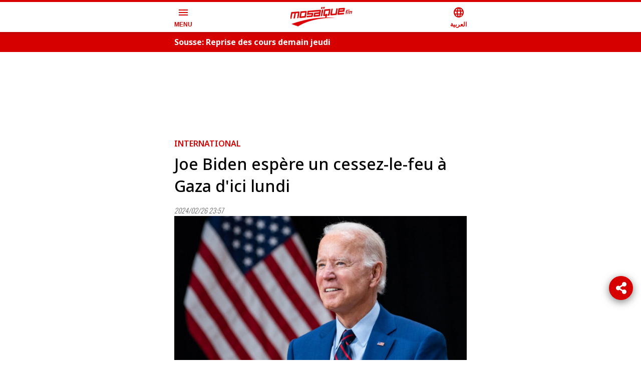

--- FILE ---
content_type: text/html; charset=utf-8
request_url: https://www.mosaiquefm.net/mobile/fr/actualites-internationales/1244501/joe-biden-espere-un-cessez-le-feu-a-gaza-d-ici-lundi
body_size: 11156
content:
<!DOCTYPE html><html dir="ltr" lang="fr" amp i-amphtml-layout i-amphtml-no-boilerplate transformed="self;v=1"><head><meta charset="utf-8"><meta name="viewport" content="width=device-width,minimum-scale=1,initial-scale=1"><link rel="preconnect" href="https://use.fontawesome.com"><link rel="preconnect" href="https://fonts.googleapis.com"><link rel="preconnect" href="https://fonts.gstatic.com" crossorigin><link rel="dns-prefetch" href="https://fonts.gstatic.com"><meta name="robots" content="index,follow"><meta name="description" content="Joe Biden espère un cessez-le-feu à Gaza d&#x27;ici lundi"><meta name="theme-color" content="#d60000"><meta name="twitter:card" content="summary_large_image"><meta name="twitter:site" content="@Mosaique FM"><meta name="twitter:creator" content="@Mosaique FM"><meta property="fb:app_id" content="4887303034665533"><meta property="og:title" content="Joe Biden espère un cessez-le-feu à Gaza d&#x27;ici lundi"><meta property="og:description" content="Joe Biden espère un cessez-le-feu à Gaza d&#x27;ici lundi"><meta property="og:url" content="https://www.mosaiquefm.net/fr/actualites-internationales/1244501/joe-biden-espere-un-cessez-le-feu-a-gaza-d-ici-lundi"><meta property="og:type" content="article"><meta property="og:image" content="https://content.mosaiquefm.net/uploads/content/large/1708988344.png"><meta property="og:locale" content="fr"><meta property="og:site_name" content="Mosaique FM"><meta name="robots" content="max-image-preview:large"><meta name="twitter:description" content="Joe Biden espère un cessez-le-feu à Gaza d&#x27;ici lundi"><meta name="twitter:title" content="Joe Biden espère un cessez-le-feu à Gaza d&#x27;ici lundi"><meta name="twitter:image" content="https://content.mosaiquefm.net/uploads/content/large/1708988344.png"><meta name="fb:pages" content="346593403645"><meta name="facebook-domain-verification" content="wreqx7kjowp0zq90v9y205xtcdk1by"><meta name="next-head-count" content="26"><meta name="language" content="fr"><meta name="next-font-preconnect"><style amp-runtime i-amphtml-version="012408291337000">html{overflow-x:hidden!important}html.i-amphtml-fie{height:100%!important;width:100%!important}html:not([amp4ads]),html:not([amp4ads]) body{height:auto!important}html:not([amp4ads]) body{margin:0!important}body{-webkit-text-size-adjust:100%;-moz-text-size-adjust:100%;-ms-text-size-adjust:100%;text-size-adjust:100%}html.i-amphtml-singledoc.i-amphtml-embedded{-ms-touch-action:pan-y pinch-zoom;touch-action:pan-y pinch-zoom}html.i-amphtml-fie>body,html.i-amphtml-singledoc>body{overflow:visible!important}html.i-amphtml-fie:not(.i-amphtml-inabox)>body,html.i-amphtml-singledoc:not(.i-amphtml-inabox)>body{position:relative!important}html.i-amphtml-ios-embed-legacy>body{overflow-x:hidden!important;overflow-y:auto!important;position:absolute!important}html.i-amphtml-ios-embed{overflow-y:auto!important;position:static}#i-amphtml-wrapper{overflow-x:hidden!important;overflow-y:auto!important;position:absolute!important;top:0!important;left:0!important;right:0!important;bottom:0!important;margin:0!important;display:block!important}html.i-amphtml-ios-embed.i-amphtml-ios-overscroll,html.i-amphtml-ios-embed.i-amphtml-ios-overscroll>#i-amphtml-wrapper{-webkit-overflow-scrolling:touch!important}#i-amphtml-wrapper>body{position:relative!important;border-top:1px solid transparent!important}#i-amphtml-wrapper+body{visibility:visible}#i-amphtml-wrapper+body .i-amphtml-lightbox-element,#i-amphtml-wrapper+body[i-amphtml-lightbox]{visibility:hidden}#i-amphtml-wrapper+body[i-amphtml-lightbox] .i-amphtml-lightbox-element{visibility:visible}#i-amphtml-wrapper.i-amphtml-scroll-disabled,.i-amphtml-scroll-disabled{overflow-x:hidden!important;overflow-y:hidden!important}amp-instagram{padding:54px 0px 0px!important;background-color:#fff}amp-iframe iframe{box-sizing:border-box!important}[amp-access][amp-access-hide]{display:none}[subscriptions-dialog],body:not(.i-amphtml-subs-ready) [subscriptions-action],body:not(.i-amphtml-subs-ready) [subscriptions-section]{display:none!important}amp-experiment,amp-live-list>[update]{display:none}amp-list[resizable-children]>.i-amphtml-loading-container.amp-hidden{display:none!important}amp-list [fetch-error],amp-list[load-more] [load-more-button],amp-list[load-more] [load-more-end],amp-list[load-more] [load-more-failed],amp-list[load-more] [load-more-loading]{display:none}amp-list[diffable] div[role=list]{display:block}amp-story-page,amp-story[standalone]{min-height:1px!important;display:block!important;height:100%!important;margin:0!important;padding:0!important;overflow:hidden!important;width:100%!important}amp-story[standalone]{background-color:#000!important;position:relative!important}amp-story-page{background-color:#757575}amp-story .amp-active>div,amp-story .i-amphtml-loader-background{display:none!important}amp-story-page:not(:first-of-type):not([distance]):not([active]){transform:translateY(1000vh)!important}amp-autocomplete{position:relative!important;display:inline-block!important}amp-autocomplete>input,amp-autocomplete>textarea{padding:0.5rem;border:1px solid rgba(0,0,0,.33)}.i-amphtml-autocomplete-results,amp-autocomplete>input,amp-autocomplete>textarea{font-size:1rem;line-height:1.5rem}[amp-fx^=fly-in]{visibility:hidden}amp-script[nodom],amp-script[sandboxed]{position:fixed!important;top:0!important;width:1px!important;height:1px!important;overflow:hidden!important;visibility:hidden}
/*# sourceURL=/css/ampdoc.css*/[hidden]{display:none!important}.i-amphtml-element{display:inline-block}.i-amphtml-blurry-placeholder{transition:opacity 0.3s cubic-bezier(0.0,0.0,0.2,1)!important;pointer-events:none}[layout=nodisplay]:not(.i-amphtml-element){display:none!important}.i-amphtml-layout-fixed,[layout=fixed][width][height]:not(.i-amphtml-layout-fixed){display:inline-block;position:relative}.i-amphtml-layout-responsive,[layout=responsive][width][height]:not(.i-amphtml-layout-responsive),[width][height][heights]:not([layout]):not(.i-amphtml-layout-responsive),[width][height][sizes]:not(img):not([layout]):not(.i-amphtml-layout-responsive){display:block;position:relative}.i-amphtml-layout-intrinsic,[layout=intrinsic][width][height]:not(.i-amphtml-layout-intrinsic){display:inline-block;position:relative;max-width:100%}.i-amphtml-layout-intrinsic .i-amphtml-sizer{max-width:100%}.i-amphtml-intrinsic-sizer{max-width:100%;display:block!important}.i-amphtml-layout-container,.i-amphtml-layout-fixed-height,[layout=container],[layout=fixed-height][height]:not(.i-amphtml-layout-fixed-height){display:block;position:relative}.i-amphtml-layout-fill,.i-amphtml-layout-fill.i-amphtml-notbuilt,[layout=fill]:not(.i-amphtml-layout-fill),body noscript>*{display:block;overflow:hidden!important;position:absolute;top:0;left:0;bottom:0;right:0}body noscript>*{position:absolute!important;width:100%;height:100%;z-index:2}body noscript{display:inline!important}.i-amphtml-layout-flex-item,[layout=flex-item]:not(.i-amphtml-layout-flex-item){display:block;position:relative;-ms-flex:1 1 auto;flex:1 1 auto}.i-amphtml-layout-fluid{position:relative}.i-amphtml-layout-size-defined{overflow:hidden!important}.i-amphtml-layout-awaiting-size{position:absolute!important;top:auto!important;bottom:auto!important}i-amphtml-sizer{display:block!important}@supports (aspect-ratio:1/1){i-amphtml-sizer.i-amphtml-disable-ar{display:none!important}}.i-amphtml-blurry-placeholder,.i-amphtml-fill-content{display:block;height:0;max-height:100%;max-width:100%;min-height:100%;min-width:100%;width:0;margin:auto}.i-amphtml-layout-size-defined .i-amphtml-fill-content{position:absolute;top:0;left:0;bottom:0;right:0}.i-amphtml-replaced-content,.i-amphtml-screen-reader{padding:0!important;border:none!important}.i-amphtml-screen-reader{position:fixed!important;top:0px!important;left:0px!important;width:4px!important;height:4px!important;opacity:0!important;overflow:hidden!important;margin:0!important;display:block!important;visibility:visible!important}.i-amphtml-screen-reader~.i-amphtml-screen-reader{left:8px!important}.i-amphtml-screen-reader~.i-amphtml-screen-reader~.i-amphtml-screen-reader{left:12px!important}.i-amphtml-screen-reader~.i-amphtml-screen-reader~.i-amphtml-screen-reader~.i-amphtml-screen-reader{left:16px!important}.i-amphtml-unresolved{position:relative;overflow:hidden!important}.i-amphtml-select-disabled{-webkit-user-select:none!important;-ms-user-select:none!important;user-select:none!important}.i-amphtml-notbuilt,[layout]:not(.i-amphtml-element),[width][height][heights]:not([layout]):not(.i-amphtml-element),[width][height][sizes]:not(img):not([layout]):not(.i-amphtml-element){position:relative;overflow:hidden!important;color:transparent!important}.i-amphtml-notbuilt:not(.i-amphtml-layout-container)>*,[layout]:not([layout=container]):not(.i-amphtml-element)>*,[width][height][heights]:not([layout]):not(.i-amphtml-element)>*,[width][height][sizes]:not([layout]):not(.i-amphtml-element)>*{display:none}amp-img:not(.i-amphtml-element)[i-amphtml-ssr]>img.i-amphtml-fill-content{display:block}.i-amphtml-notbuilt:not(.i-amphtml-layout-container),[layout]:not([layout=container]):not(.i-amphtml-element),[width][height][heights]:not([layout]):not(.i-amphtml-element),[width][height][sizes]:not(img):not([layout]):not(.i-amphtml-element){color:transparent!important;line-height:0!important}.i-amphtml-ghost{visibility:hidden!important}.i-amphtml-element>[placeholder],[layout]:not(.i-amphtml-element)>[placeholder],[width][height][heights]:not([layout]):not(.i-amphtml-element)>[placeholder],[width][height][sizes]:not([layout]):not(.i-amphtml-element)>[placeholder]{display:block;line-height:normal}.i-amphtml-element>[placeholder].amp-hidden,.i-amphtml-element>[placeholder].hidden{visibility:hidden}.i-amphtml-element:not(.amp-notsupported)>[fallback],.i-amphtml-layout-container>[placeholder].amp-hidden,.i-amphtml-layout-container>[placeholder].hidden{display:none}.i-amphtml-layout-size-defined>[fallback],.i-amphtml-layout-size-defined>[placeholder]{position:absolute!important;top:0!important;left:0!important;right:0!important;bottom:0!important;z-index:1}amp-img[i-amphtml-ssr]:not(.i-amphtml-element)>[placeholder]{z-index:auto}.i-amphtml-notbuilt>[placeholder]{display:block!important}.i-amphtml-hidden-by-media-query{display:none!important}.i-amphtml-element-error{background:red!important;color:#fff!important;position:relative!important}.i-amphtml-element-error:before{content:attr(error-message)}i-amp-scroll-container,i-amphtml-scroll-container{position:absolute;top:0;left:0;right:0;bottom:0;display:block}i-amp-scroll-container.amp-active,i-amphtml-scroll-container.amp-active{overflow:auto;-webkit-overflow-scrolling:touch}.i-amphtml-loading-container{display:block!important;pointer-events:none;z-index:1}.i-amphtml-notbuilt>.i-amphtml-loading-container{display:block!important}.i-amphtml-loading-container.amp-hidden{visibility:hidden}.i-amphtml-element>[overflow]{cursor:pointer;position:relative;z-index:2;visibility:hidden;display:initial;line-height:normal}.i-amphtml-layout-size-defined>[overflow]{position:absolute}.i-amphtml-element>[overflow].amp-visible{visibility:visible}template{display:none!important}.amp-border-box,.amp-border-box *,.amp-border-box :after,.amp-border-box :before{box-sizing:border-box}amp-pixel{display:none!important}amp-analytics,amp-auto-ads,amp-story-auto-ads{position:fixed!important;top:0!important;width:1px!important;height:1px!important;overflow:hidden!important;visibility:hidden}amp-story{visibility:hidden!important}html.i-amphtml-fie>amp-analytics{position:initial!important}[visible-when-invalid]:not(.visible),form [submit-error],form [submit-success],form [submitting]{display:none}amp-accordion{display:block!important}@media (min-width:1px){:where(amp-accordion>section)>:first-child{margin:0;background-color:#efefef;padding-right:20px;border:1px solid #dfdfdf}:where(amp-accordion>section)>:last-child{margin:0}}amp-accordion>section{float:none!important}amp-accordion>section>*{float:none!important;display:block!important;overflow:hidden!important;position:relative!important}amp-accordion,amp-accordion>section{margin:0}amp-accordion:not(.i-amphtml-built)>section>:last-child{display:none!important}amp-accordion:not(.i-amphtml-built)>section[expanded]>:last-child{display:block!important}
/*# sourceURL=/css/ampshared.css*/</style><script async src="https://cdn.ampproject.org/v0.mjs" type="module" crossorigin="anonymous"></script><script async nomodule src="https://cdn.ampproject.org/v0.js" crossorigin="anonymous"></script><script async src="https://cdn.ampproject.org/v0/amp-accordion-0.1.mjs" custom-element="amp-accordion" type="module" crossorigin="anonymous"></script><script async nomodule src="https://cdn.ampproject.org/v0/amp-accordion-0.1.js" crossorigin="anonymous" custom-element="amp-accordion"></script><script async src="https://cdn.ampproject.org/v0/amp-ad-0.1.mjs" custom-element="amp-ad" type="module" crossorigin="anonymous"></script><script async nomodule src="https://cdn.ampproject.org/v0/amp-ad-0.1.js" crossorigin="anonymous" custom-element="amp-ad"></script><script async src="https://cdn.ampproject.org/v0/amp-analytics-0.1.mjs" custom-element="amp-analytics" type="module" crossorigin="anonymous"></script><script async nomodule src="https://cdn.ampproject.org/v0/amp-analytics-0.1.js" crossorigin="anonymous" custom-element="amp-analytics"></script><script async src="https://cdn.ampproject.org/v0/amp-carousel-0.1.mjs" custom-element="amp-carousel" type="module" crossorigin="anonymous"></script><script async nomodule src="https://cdn.ampproject.org/v0/amp-carousel-0.1.js" crossorigin="anonymous" custom-element="amp-carousel"></script><script async src="https://cdn.ampproject.org/v0/amp-mustache-0.2.mjs" custom-template="amp-mustache" type="module" crossorigin="anonymous"></script><script async nomodule src="https://cdn.ampproject.org/v0/amp-mustache-0.2.js" crossorigin="anonymous" custom-template="amp-mustache"></script><script async src="https://cdn.ampproject.org/v0/amp-render-1.0.mjs" custom-element="amp-render" type="module" crossorigin="anonymous"></script><script async nomodule src="https://cdn.ampproject.org/v0/amp-render-1.0.js" crossorigin="anonymous" custom-element="amp-render"></script><script async src="https://cdn.ampproject.org/v0/amp-sidebar-0.1.mjs" custom-element="amp-sidebar" type="module" crossorigin="anonymous"></script><script async nomodule src="https://cdn.ampproject.org/v0/amp-sidebar-0.1.js" crossorigin="anonymous" custom-element="amp-sidebar"></script><link rel="shortcut icon" href="/favicon.ico"><link rel="stylesheet" href="https://use.fontawesome.com/releases/v5.8.1/css/all.css"><link rel="stylesheet" href="https://fonts.googleapis.com/css2?family=Material+Symbols+Outlined"><link href="https://fonts.googleapis.com/css2?family=Noto+Sans:wght@400;500;600;700&amp;family=Oswald:wght@300;700&amp;display=swap" rel="stylesheet"><script type="application/ld+json">{"@context":"https://schema.org","@type":"NewsArticle","headline":"Joe Biden espère un cessez-le-feu à Gaza d'ici lundi","image":["https://content.mosaiquefm.net/uploads/content/large/1708988344.png"],"datePublished":"2024-02-26T23:57:00+00:00","dateModified":"2026-01-21T16:19:30+00:00","author":[{"@type":"Organization","name":"Mosaique FM","url":"https://www.mosaiquefm.net"}]}</script><title>Joe Biden espère un cessez-le-feu à Gaza d&#x27;ici lundi | Mosaique FM</title><link rel="alternate" media="only screen and (max-width: 600px)" href="https://www.mosaiquefm.net/amp/fr/actualites-internationales/1244501/joe-biden-espere-un-cessez-le-feu-a-gaza-d-ici-lundi"><link rel="canonical" href="https://www.mosaiquefm.net/fr/actualites-internationales/1244501/joe-biden-espere-un-cessez-le-feu-a-gaza-d-ici-lundi"><link rel="amphtml" href="https://www.mosaiquefm.net/amp/fr/actualites-internationales/1244501/joe-biden-espere-un-cessez-le-feu-a-gaza-d-ici-lundi"><style amp-custom>*,:after,:before{margin:0;padding:0;-webkit-box-sizing:border-box;-moz-box-sizing:border-box;box-sizing:border-box}:focus,a:focus,a:visited{outline:0}.copyright,body,html,main{overflow-x:hidden}body{position:relative;color:#333;line-height:1.4}main{margin:4rem 0 0}section{padding:2.5rem 0 0}.h1,.h2,.h3,.h4,.h5,.h6,h1,h2,h3,h4,h5,h6{position:relative;margin:0 0 1rem;line-height:1.4}a{text-decoration:none;color:#000;-webkit-transition:all.3s ease;-moz-transition:all.3s ease;-o-transition:all.3s ease;transition:all.3s ease}a:active,a:focus,a:hover{text-decoration:none;color:#d60000;outline:0}ul,ul li{list-style:none outside none;margin:0;padding:0}figure{position:relative;margin:0 0 1rem}time{font-family:Oswald,sans-serif;font-style:italic;font-weight:300;font-size:.875rem;line-height:1;color:#666}figure a{display:block}iframe,img{max-width:100%}p{margin:0 0 1rem}amp-img.cover img{-o-object-fit:cover;object-fit:cover;-o-object-position:top;object-position:top}amp-img.contain img{-o-object-fit:contain;object-fit:contain;-o-object-position:center;object-position:center}.container,.container-fluid,.container-lg,.container-md,.container-sm,.container-xl{width:100%;padding:0 .5rem;margin:0 auto}.row{display:-webkit-box;display:-webkit-flex;display:-moz-box;display:-ms-flexbox;display:flex;-webkit-flex-wrap:wrap;-ms-flex-wrap:wrap;flex-wrap:wrap;margin:0 -.5rem}.col-12,.col-3,.col-6{position:relative;width:100%;padding:0 .5rem}.col-3{-webkit-flex:0 0 25%;-ms-flex:0 0 25%;flex:0 0 25%;max-width:25%}.col-3,.col-6{-webkit-box-flex:0;-moz-box-flex:0}.col-6{-webkit-flex:0 0 50%;-ms-flex:0 0 50%;flex:0 0 50%;max-width:50%}.col-12{-webkit-box-flex:0;-webkit-flex:0 0 100%;-moz-box-flex:0;-ms-flex:0 0 100%;flex:0 0 100%;max-width:100%}.table{width:100%}.table td,.table th{padding:.5rem;vertical-align:middle;border-top:1px solid#dee2e6}.table th{text-align:center}.table figure{margin:0}.table-striped tbody tr:nth-of-type(odd){background:rgba(0,0,0,.05)}.table-striped.table td,.table-striped.table th{border-top:none}.container{max-width:37.5rem}.number{font-family:Oswald,sans-serif}.bg-gray{position:relative;padding:2.5rem 0}.bg-gray:before{background:#eee;border:1px solid#ccc;border-width:1px 0;position:absolute;top:0;bottom:0;left:-100%;right:-100%;content:""}.headerSite{background:#fff;border-top:.25rem solid#d60000;position:fixed;top:0;left:0;right:0;z-index:999;-webkit-box-shadow:0 0 .5rem 0 rgba(51,51,51,.3);-moz-box-shadow:0 0 .5rem 0 rgba(51,51,51,.3);box-shadow:0 0 .5rem 0 rgba(51,51,51,.3)}.headerSite .container{display:-webkit-box;display:-webkit-flex;display:-moz-box;display:-ms-flexbox;display:flex;-webkit-box-pack:justify;-webkit-justify-content:space-between;-moz-box-pack:justify;-ms-flex-pack:justify;justify-content:space-between;-webkit-box-align:center;-webkit-align-items:center;-moz-box-align:center;-ms-flex-align:center;align-items:center;height:3.75rem}.headerSite .menu-toggle,.headerSite a{font-weight:700;line-height:1;color:#d60000;text-align:center}.headerSite .menu-toggle{background:none;border:none}.headerSite .menu-toggle span,.headerSite a span{display:block;margin:.25rem 0 0}.headerSite figure{margin:0}.sideMenu{width:260px;background:#000;padding:2rem 0}.sideMenu section{padding:0}.sideMenu nav>ul>li{position:relative;padding:.25rem 0}.sideMenu nav ul>li:before{content:"";position:absolute;bottom:0;left:1rem;right:1rem;border-bottom:1px solid hsla(0,0%,100%,.25)}.sideMenu header,.sideMenu nav>ul li>a{display:block;padding:0 1rem;color:#fff;line-height:2rem}.sideMenu header{background-color:transparent;border:none}.sideMenu header:hover,.sideMenu nav>ul li>a:hover{color:#d60000}.topBar{position:relative;background:#d60000}.topBar .amp-carousel-button{display:none}.topBar .item{margin:0}.topBar .item h3{margin:0;line-height:1}.topBar .item h3 a{color:#fff;line-height:2.5rem}.topBar .item:hover h3 a{color:#000}.imsakeyaLink{background:#e84c3d;text-align:center;margin:0 0 1rem}.imsakeyaLink a{display:inline-block;line-height:3rem;font-family:NotoSansBold,sans-serif;font-size:1rem;color:#fff;text-transform:uppercase;font-weight:700;background:-webkit-linear-gradient(left,#e84c3d 10%,#fff 50%,#000 60%);background:-moz-linear-gradient(left,#e84c3d 10%,#fff 50%,#000 60%);background:-o-linear-gradient(left,#e84c3d 10%,#fff 50%,#000 60%);background:linear-gradient(90deg,#e84c3d 10%,#fff 50%,#000 60%);-webkit-background-size:auto auto;-moz-background-size:auto auto;-o-background-size:auto auto;background-size:auto auto;background-clip:border-box;-webkit-background-size:200%auto;-moz-background-size:200%auto;-o-background-size:200%auto;background-size:200%auto;background-clip:text;text-fill-color:transparent;-webkit-background-clip:text;-webkit-text-fill-color:transparent;-webkit-animation:textclip 1.5s linear infinite;-moz-animation:textclip 1.5s linear infinite;-o-animation:textclip 1.5s linear infinite;animation:textclip 1.5s linear infinite}.imsakeyaLink i{background:transparent url(/assets/imsakeya.png)no-repeat scroll 0 0;-webkit-background-size:auto 100%;-moz-background-size:auto 100%;-o-background-size:auto 100%;background-size:auto 100%;display:inline-block;width:3rem;height:3rem}.imsakeyaLink:hover{color:#fff}@-webkit-keyframes textclip{to{background-position:200%center}}@-moz-keyframes textclip{to{background-position:200%center}}@-o-keyframes textclip{to{background-position:200%center}}@keyframes textclip{to{background-position:200%center}}.ads{text-align:center;overflow:hidden;margin:1rem 0}.adsMega .container{position:relative;margin:.5rem auto 2rem;-webkit-transform:scale(.4);-moz-transform:scale(.4);-ms-transform:scale(.4);-o-transform:scale(.4);transform:scale(.4);height:100px}.adsMega .container amp-ad{position:absolute;left:50%;margin:-90px 0 0 -500px}.cat{position:relative;margin:0 0 .5rem}.cat,.cat a{color:#d60000;font-weight:600}.pageTitle{font-weight:500;font-size:2rem;color:#000}.pageTitle span{position:relative;display:inline-block;font-weight:700}.pageTitle span:before{content:"";background:#d60000;position:absolute;top:50%;width:1.5rem;height:.25rem;margin:.125rem 0 0}.photographer{margin:-1rem 0 1rem}.photographer span{color:var(--black-color);font-weight:500}.switch{display:block;margin:0 0 1rem;position:relative}.switch .label{display:block;border:1px solid#ccc;font-size:.875rem;height:2rem;line-height:1.875rem;padding:0 .5rem}.switch ul{background:#f5f5f5;position:absolute;left:0;width:100%;max-height:20rem;overflow:scroll;opacity:0;visibility:hidden;-webkit-transform:translatey(20px);-moz-transform:translatey(20px);-ms-transform:translatey(20px);-o-transform:translatey(20px);transform:translatey(20px);z-index:999}.switch:hover ul{-webkit-transform:translatey(0);-moz-transform:translatey(0);-ms-transform:translatey(0);-o-transform:translatey(0);transform:translatey(0);opacity:1;visibility:visible}.switch ul li{display:block;border-bottom:1px solid rgba(0,0,0,.1);font-size:.875rem;line-height:1.875rem}.switch ul li:last-child{border-bottom:none}.switch ul li:hover{background:rgba(0,0,0,.05)}.switch ul li a{display:block;padding:0 .5rem}.box{padding:1.5rem 0 0}.box h2{font-size:1.75rem;color:#000}.box h2 span{position:relative;display:inline-block}.box h2 span:before{content:"";background:#d60000;position:absolute;top:50%;width:1.5rem;height:.25rem;margin:.125rem 0 0}.item,.schedule{position:relative;margin:0 0 1rem}.item:not(.overPodcast) figure .material-symbols-outlined{position:absolute;top:50%;left:50%;margin:-1.5rem 0 0 -1.5rem;width:3rem;height:3rem;line-height:3rem;border:2px solid#fff;-webkit-border-radius:50%;-moz-border-radius:50%;border-radius:50%;color:#fff;text-align:center;z-index:2}.item h3{min-height:4rem;margin:0}.item h3.h_auto{min-height:auto}.item h3,.item h3 a{display:block}.item .dateShareBar{display:-webkit-box;display:-webkit-flex;display:-moz-box;display:-ms-flexbox;display:flex;font-family:Oswald,sans-serif;font-weight:300;font-size:.75rem;margin:0 0 .25rem;width:100%;color:#666}.item .dateTime{font-style:italic}.overlay.item figure a:after{position:absolute;content:"";top:0;bottom:0;left:0;right:0;background:-webkit-linear-gradient(rgba(0,0,0,.1) 0,#000 100%);background:-moz-linear-gradient(rgba(0,0,0,.1) 0,#000 100%);background:-o-linear-gradient(rgba(0,0,0,.1) 0,#000 100%);background:linear-gradient(rgba(0,0,0,.1) 0,#000 100%)}.overlay.item .desc{position:absolute;left:0;right:0;bottom:0;padding:1rem}.overlay.item .desc a{color:#fff;white-space:normal}.overlay.item time{color:#fff}.overPodcast .overPlay{position:absolute;bottom:.5rem;display:-webkit-box;display:-webkit-flex;display:-moz-box;display:-ms-flexbox;display:flex;-webkit-box-align:center;-webkit-align-items:center;-moz-box-align:center;-ms-flex-align:center;align-items:center;gap:.25rem;color:#fff;font-size:1rem;z-index:2}.overPodcast figure:after{position:absolute;content:"";top:0;bottom:0;left:0;right:0;background:-webkit-linear-gradient(rgba(0,0,0,.1) 0,rgba(0,0,0,.5) 100%);background:-moz-linear-gradient(rgba(0,0,0,.1) 0,rgba(0,0,0,.5) 100%);background:-o-linear-gradient(rgba(0,0,0,.1) 0,rgba(0,0,0,.5) 100%);background:linear-gradient(rgba(0,0,0,.1) 0,rgba(0,0,0,.5) 100%);z-index:1}.overPodcast .infos{position:absolute;top:.5rem;width:60%;padding:0 .5rem;z-index:2}.overPodcast .infos h3 a{color:#fff}.reverse.item{display:-webkit-box;display:-webkit-flex;display:-moz-box;display:-ms-flexbox;display:flex;-webkit-box-orient:vertical;-webkit-box-direction:normal;-webkit-flex-direction:column;-moz-box-orient:vertical;-moz-box-direction:normal;-ms-flex-direction:column;flex-direction:column}.reverse.item figure{margin:1rem 0 0;-webkit-box-ordinal-group:3;-webkit-order:2;-moz-box-ordinal-group:3;-ms-flex-order:2;order:2}.reverse.item .desc{-webkit-box-ordinal-group:2;-webkit-order:1;-moz-box-ordinal-group:2;-ms-flex-order:1;order:1}.timeLine .content{position:relative}.timeLine .content:before{position:absolute;top:0;bottom:0;content:"";border-left:1px solid#ccc}.timeLine .item{display:-webkit-box;display:-webkit-flex;display:-moz-box;display:-ms-flexbox;display:flex;-webkit-box-align:start;-webkit-align-items:start;-moz-box-align:start;-ms-flex-align:start;align-items:start;margin:0 0 .75rem}.timeLine .item .time{position:relative;-webkit-box-flex:0;-webkit-flex:0 0 3.5rem;-moz-box-flex:0;-ms-flex:0 0 3.5rem;flex:0 0 3.5rem;width:3.5rem;font-family:Oswald,sans-serif;font-weight:400;font-size:1.25rem;line-height:1}.timeLine .item .time:before{background:#d60000;position:absolute;top:.5rem;width:.5rem;height:.5rem;-webkit-border-radius:.25rem;-moz-border-radius:.25rem;border-radius:.25rem;content:""}.timeLine .item .time span{display:block;margin:0 0 .25rem;font-size:60%}.timeLine .item .desc{-webkit-padding-start:1rem;-moz-padding-start:1rem;padding-inline-start:1rem}.timeLine .item h3,.timeLine .item h3 a{margin:0;opacity:.9;min-height:auto}.tags{display:-webkit-box;display:-webkit-flex;display:-moz-box;display:-ms-flexbox;display:flex;gap:.5rem;-webkit-flex-wrap:wrap;-ms-flex-wrap:wrap;flex-wrap:wrap;-webkit-margin-before:2rem;margin-block-start:2rem}.tags span{font-weight:700;color:#d60000}.tags a:not(:last-child):after{content:"|";-webkit-padding-start:.5rem;-moz-padding-start:.5rem;padding-inline-start:.5rem}.tags a:hover:not(:last-child):after{color:#000}.folder.timeLine{background:#f5f5f5;padding:1rem;margin:1.5rem 0 0}.folder.timeLine .content{padding-block:.75rem}.folder.timeLine .item:not(:last-child){margin:0 0 1.25rem}.folder.timeLine .item:last-child{margin:0}.folder.timeLine .item .live{position:absolute;top:.25rem;width:1rem;height:1rem}.folder.timeLine .item h3 a{color:#000}.folder.timeLine .item h3 a:hover{color:#d60000}.most-read{position:relative;padding:1rem 0}.most-read:before{background:#d60000;position:absolute;top:0;bottom:0;left:-200%;right:-200%;content:""}.most-read .item{display:-webkit-box;display:-webkit-flex;display:-moz-box;display:-ms-flexbox;display:flex;-webkit-box-align:center;-webkit-align-items:center;-moz-box-align:center;-ms-flex-align:center;align-items:center;margin:0;padding:1rem 0;border-bottom:1px dashed#fff}.most-read .item:last-child{border-bottom:none}.most-read .item .pos{-webkit-box-flex:0;-webkit-flex:0 0 4rem;-moz-box-flex:0;-ms-flex:0 0 4rem;flex:0 0 4rem;font-family:Oswald,sans-serif;font-size:3rem;font-weight:600;line-height:1;text-align:center}.most-read .item h3{min-height:auto;margin:0 0 .5rem}.most-read,.most-read a,.most-read a:hover,.most-read time{color:#fff}.top-music .item{display:-webkit-box;display:-webkit-flex;display:-moz-box;display:-ms-flexbox;display:flex;-webkit-box-align:center;-webkit-align-items:center;-moz-box-align:center;-ms-flex-align:center;align-items:center;gap:1rem}.top-music .item figure{-webkit-box-flex:0;-webkit-flex:0 0 4rem;-moz-box-flex:0;-ms-flex:0 0 4rem;flex:0 0 4rem;height:4rem;margin:0;-webkit-border-radius:50%;-moz-border-radius:50%;border-radius:50%;overflow:hidden}.top-music .item .desc{-webkit-box-flex:1;-webkit-flex-grow:1;-moz-box-flex:1;-ms-flex-positive:1;flex-grow:1}.top-music .item .cat{color:#000}.top-music .item h3 a{color:#666;line-height:1}.top-music .item .pos{-webkit-box-flex:0;-webkit-flex:0 0 4rem;-moz-box-flex:0;-ms-flex:0 0 4rem;flex:0 0 4rem;font-family:Oswald,sans-serif;font-size:3rem;font-weight:600;line-height:1;color:#ccc;text-align:center}.horoscope .item{text-align:center}.horoscope .item:before{content:"";position:absolute;left:.5rem;right:.5rem;top:0;bottom:0;border:1px solid#ccc}.horoscope figure{margin:0}.horoscope .item h4{color:#d60000}.schedule:before{position:absolute;top:0;bottom:0;content:"";border-left:1px solid#ccc}.schedule .item{display:-webkit-box;display:-webkit-flex;display:-moz-box;display:-ms-flexbox;display:flex;gap:1rem;-webkit-box-align:top;-webkit-align-items:top;-moz-box-align:top;-ms-flex-align:top;align-items:top}.schedule .item time{-webkit-box-flex:0;-webkit-flex:0 0 6rem;-moz-box-flex:0;-ms-flex:0 0 6rem;flex:0 0 6rem;font-size:2rem;font-weight:700;font-style:normal;color:#000}.schedule .item .cat:before{background:#d60000;position:absolute;top:.25rem;width:.5rem;height:.5rem;-webkit-border-radius:.25rem;-moz-border-radius:.25rem;border-radius:.25rem;content:""}.polls .item{border-bottom:1px dashed#ccc;padding:.5rem 0}.polls .item:last-child{border-bottom:none;margin:0}.polls .item h3{min-height:auto;margin:0}.horoscope .item h3,.mainItem.item h3,.overPodcast .infos h3,.schedule .item h3,.top-music .item h3{min-height:auto}.more-list div[role=list]{display:-webkit-box;display:-webkit-flex;display:-moz-box;display:-ms-flexbox;display:flex;-webkit-flex-wrap:wrap;-ms-flex-wrap:wrap;flex-wrap:wrap;margin:0 -.5rem}.more-list .loadmorebtn{text-align:center}.more-list button{-webkit-border-radius:1.5rem;-moz-border-radius:1.5rem;border-radius:1.5rem;line-height:2rem;padding:0 2.5rem;border:.125rem solid#d60000;color:#d60000;background:none;font-weight:700}.pagination{display:-webkit-box;display:-webkit-flex;display:-moz-box;display:-ms-flexbox;display:flex;gap:1rem;margin:2rem 0}.pagination li a{position:relative;display:block;min-width:3rem;padding:0 .5rem;color:#666;border:1px solid#ccc;line-height:3rem;text-align:center}.pagination a.active,.pagination a:hover{background:#d60000;border-color:#d60000;color:#fff}.youtube-iframe iframe{width:100%;height:auto;aspect-ratio:16/9;border:none}.cms-albums:not(:empty),.cms-library-img,.cms-pdf:not(:empty),.cms-podcasts:not(:empty),.cms-polls:not(:empty),.cms-videos:not(:empty){margin:1rem auto 0}cms-embed:not(:empty){display:block;max-width:560px;min-height:315px;margin:.5rem auto 0;padding:.5rem}blockquote{position:relative;background:#f5f5f5;border-left:.25rem solid hsla(0,0%,40%,.75);margin:1.5rem 0;padding:2rem 3rem;text-align:center;font-style:italic}blockquote:after,blockquote:before{position:absolute;line-height:2rem;font-family:Font Awesome\ 5 Brands;font-size:4rem;color:#999;opacity:.75}blockquote:before{top:1.5rem;left:.25rem;content:"\201c"}blockquote:after{bottom:-.75rem;right:.75rem;content:"\201d"}blockquote p{margin:0;padding:0;opacity:.75}.shareBar{gap:1rem;margin:1rem 0 0;border:1px solid#ccc;border-width:1px 0;line-height:2.5rem;color:#000}.shareBar,.shareBar a{display:-webkit-box;display:-webkit-flex;display:-moz-box;display:-ms-flexbox;display:flex;-webkit-box-align:center;-webkit-align-items:center;-moz-box-align:center;-ms-flex-align:center;align-items:center}.shareBar a{gap:.5rem;color:#666}th.sportGroup{background:#eee}.score{font-family:Oswald,sans-serif;font-weight:600;white-space:nowrap;text-align:center}.poll{background:#eee;border:1px solid#ccc;padding:1rem}.poll fieldset{border:none}.poll ul li{display:-webkit-box;display:-webkit-flex;display:-moz-box;display:-ms-flexbox;display:flex;-webkit-box-align:center;-webkit-align-items:center;-moz-box-align:center;-ms-flex-align:center;align-items:center;gap:.5rem;margin:0 0 .5rem}.poll .totalVote{margin:1rem 0 0;font-size:.875rem;line-height:2rem}.poll .totalVote span{font-family:Oswald,sans-serif;font-weight:600;color:#000}.pollVote{background:#d60000;display:inline-block;position:relative;margin:1rem 0 0;padding:0 1rem;line-height:2rem;color:#fff;font-size:.875rem;vertical-align:top;text-transform:uppercase}.poll fieldset.user-valid.valid{display:none}.poll .percentage-container-fixed{display:-webkit-box;display:-webkit-flex;display:-moz-box;display:-ms-flexbox;display:flex;width:100%;height:.5rem;border:1px solid#d60000;-webkit-border-radius:.25rem;-moz-border-radius:.25rem;border-radius:.25rem;overflow:hidden;margin:0 0 .5rem}.poll .one-pc-fixed{width:1%;height:.5rem;background:#d60000}.footerSite{background:#000;margin:2.5rem 0 0;padding:2.5rem 0 0}.footerSite h3{line-height:1;color:#fff}.footerSite a{font-weight:300;color:hsla(0,0%,100%,.8)}.footerSite a:hover{color:#fff;text-decoration:underline}.footerSite .links ul{margin:0 0 1rem}.footerSite .links li{margin:.5rem 0 0}.footerSite .mobApps,.footerSite .socialMedias{margin:1.5rem 0 0}.footerSite .mobApps ul{display:-webkit-box;display:-webkit-flex;display:-moz-box;display:-ms-flexbox;display:flex;gap:1rem}.footerSite .socialMedias a{margin:0 1rem;font-size:0}.footerSite .socialMedias a i{font-size:2rem}.copyright{position:relative;margin:2.5rem 0 0;padding:.5rem 0 7.5rem;color:#fff;text-align:center}.copyright .number{font-size:.875rem}.footerPlayer{background:#000;position:fixed;bottom:0;left:0;right:0;padding:.25rem 0;border-top:.25rem solid#d60000;z-index:9}.footerPlayer .container{display:-webkit-box;display:-webkit-flex;display:-moz-box;display:-ms-flexbox;display:flex;-webkit-box-align:center;-webkit-align-items:center;-moz-box-align:center;-ms-flex-align:center;align-items:center;gap:1rem}.footerPlayer .desc{-webkit-box-flex:1;-webkit-flex-grow:1;-moz-box-flex:1;-ms-flex-positive:1;flex-grow:1}.footerPlayer h3,.footerPlayer h3 a{margin:0;line-height:1;color:#fff}.footerPlayer .cat{margin:0}.footerPlayer .cat a{margin:0;font-size:.875rem;line-height:1;text-transform:none}.footerPlayer .btn{position:relative;display:-webkit-box;display:-webkit-flex;display:-moz-box;display:-ms-flexbox;display:flex;-webkit-box-orient:vertical;-webkit-box-direction:normal;-webkit-flex-direction:column;-moz-box-orient:vertical;-moz-box-direction:normal;-ms-flex-direction:column;flex-direction:column;gap:.5rem;color:#d60000;font-size:.75rem;font-weight:600;line-height:1;text-align:center;text-transform:uppercase}.footerPlayer .btn .material-symbols-outlined{font-size:2rem}.footerPlayer time{font-style:normal;font-weight:700;color:hsla(0,0%,100%,.75)}body{font-family:Noto Sans,sans-serif;font-size:1rem}.headerSite .menu-toggle,.headerSite a{font-size:.75rem;text-transform:uppercase}.cat,.cat a,.horoscope .item h4{text-transform:uppercase}.pageTitle span{margin-right:3rem}.box h2 span:before,.pageTitle span:before{right:-2.5rem}.item h3,.item h3 a{font-size:1rem}.mainItem.item h3,.mainItem.item h3 a{font-size:1.5rem}.timeLine .content:before{left:3.5rem}.timeLine .item .time:before{right:-.25rem}.timeLine .item h3,.timeLine .item h3 a{font-size:.875rem}.folder.timeLine h2{font-size:1rem}.folder.timeLine .item .live{right:-.5rem}.folder.timeLine .item h3 a{font-size:1rem}.schedule:before{left:6rem}.schedule .item .cat:before{left:-1.25rem}.poll .fixed-size-cell.percentage{float:right}.footerSite h3{font-size:1.25rem}.top-music .item{border:1px solid #ccc;padding:.5rem}.mobileAppsShare{background:#d60000;box-shadow:0 .25rem 1rem 0 rgba(0,0,0,.5);position:fixed;right:1rem;bottom:7.5rem;width:3rem;height:3rem;border-radius:50%;font-size:0;color:#fff;text-align:center;z-index:997}.mobileAppsShare i:before{font-size:1.5rem;line-height:3rem}@media (prefers-color-scheme:light){.dark-logo{display:none}}@media(prefers-color-scheme:dark){body{background:#121212;color:#ddd}.light-logo{display:none}.box h2,.headerSite .menu-toggle,.headerSite a,.pageTitle,.poll .totalVote span,.schedule .item time,.shareBar,.top-music .item .cat,a{color:#fff}.bg-gray:before,.poll,.switch ul,.table-striped tbody tr:nth-of-type(odd),th.sportGroup{background:#090909}.bg-gray:before,.switch ul li{border-color:hsla(0,0%,100%,.1)}.headerSite{background:#000}.cat,.cat a{color:#d60000}.switch ul li:hover{background:hsla(0,0%,100%,.05)}}</style></head><body class="fr"><!-- __NEXT_DATA__ --><header class="headerSite"><div class="container"><button class="menu-toggle" on="tap:sidebar.toggle"><i class="material-symbols-outlined">menu</i><span>Menu</span></button><figure class="dark-logo"><a href="/mobile/fr/" title="Mosaique FM"><amp-img title="Mosaique FM" width="124" height="40" layout="fixed" alt="Mosaique FM" srcset="/assets/darklogofr.png" class="cover i-amphtml-layout-fixed i-amphtml-layout-size-defined" placeholder="true" style="width:124px;height:40px;" i-amphtml-layout="fixed"></amp-img></a></figure><figure class="light-logo"><a href="/mobile/fr/" title="Mosaique FM"><amp-img title="Mosaique FM" width="124" height="40" layout="fixed" alt="Mosaique FM" srcset="/assets/logofr.png" class="cover i-amphtml-layout-fixed i-amphtml-layout-size-defined" placeholder="true" style="width:124px;height:40px;" i-amphtml-layout="fixed"></amp-img></a></figure><a class="lang" href="/mobile/ar/"><i class="material-symbols-outlined">language</i><span>العربية</span></a></div></header><amp-sidebar class="sideMenu i-amphtml-layout-nodisplay" id="sidebar" layout="nodisplay" side="left" hidden="hidden" i-amphtml-layout="nodisplay"><amp-render src="https://api.mosaiquefm.net/api/fr/menus/1/links" template="main-menu" class="i-amphtml-layout-container" i-amphtml-layout="container"><div placeholder> </div><div fallback> </div></amp-render><template id="main-menu" type="amp-mustache"><nav><ul>{{#items}}{{#hasChild}}<li><amp-accordion layout="container" class="ampstart-dropdown"><section><header>{{label}}</header><ul class="ampstart-dropdown-items list-reset m0 p0">{{#childs}}<li><a href="/mobile{{link}}">{{label}}</a></li>{{/ childs}}</ul></section></amp-accordion></li>{{/ hasChild}}{{^hasChild}}<li><a href="/mobile{{link}}">{{label}}</a></li>{{/ hasChild}}{{/ items}}</ul></nav></template></amp-sidebar><main class="jsx-1014703647"><amp-render src="https://api.mosaiquefm.net/api/fr/10/1/articles" template="top-bar" class="i-amphtml-layout-container" i-amphtml-layout="container"><div placeholder> </div><div fallback> </div></amp-render><template id="top-bar" type="amp-mustache"><div class="topBar"><div class="container"><amp-carousel height="40" layout="fixed-height" type="slides">{{#items}}<div class="item"><h3><a href="/mobile{{link}}" title="{{title}}">{{title}}</a></h3></div>{{/ items}}</amp-carousel></div></div></template><div class="ads adsMega"><div class="container"><amp-ad width="1000" height="300" type="doubleclick" data-slot="/152099934/top" class="i-amphtml-layout-fixed i-amphtml-layout-size-defined" style="width:1000px;height:300px;" i-amphtml-layout="fixed"></amp-ad></div></div><div class="container"><div class="cat"><a href="/mobile/fr/actualites/actualites-internationales/3">International</a></div><h1 class="pageTitle">Joe Biden espère un cessez-le-feu à Gaza d&#x27;ici lundi</h1><time>2024/02/26 23:57</time><figure class><a href="/mobile/fr/actualites-internationales/1244501/joe-biden-espere-un-cessez-le-feu-a-gaza-d-ici-lundi" title="Joe Biden espère un cessez-le-feu à Gaza d&#x27;ici lundi"><amp-img title="Joe Biden espère un cessez-le-feu à Gaza d&#x27;ici lundi" width="800" height="450" layout="responsive" alt="Joe Biden espère un cessez-le-feu à Gaza d&#x27;ici lundi" srcset="https://content.mosaiquefm.net/uploads/content/large/1708988344.png" class="cover i-amphtml-layout-responsive i-amphtml-layout-size-defined" placeholder="true" i-amphtml-layout="responsive"><i-amphtml-sizer style="display:block;padding-top:56.25%"></i-amphtml-sizer></amp-img></a></figure><body><div id="iemm"><p style="text-align:justify">Le président américain Joe Biden a déclaré qu&#x27;il espérait parvenir à un cessez-le-feu dans la guerre entre Israël et le Hamas d&#x27;ici la semaine prochaine.</p> <p style="text-align:justify">Lors d&#x27;une visite à New York lundi, le président américain a déclaré qu&#x27;il espérait qu&#x27;un cessez-le-feu soit mis en place d&#x27;ici le 4 mars.</p> </div></body><div class="shareBar"><strong>Partagez: </strong><a href="https://www.facebook.com/sharer.php?u=https://www.mosaiquefm.net/fr/actualites-internationales/1244501/joe-biden-espere-un-cessez-le-feu-a-gaza-d-ici-lundi" target="_blank"><i class="fab fa-facebook-f"></i><span> Facebook</span></a><a href="https://twitter.com/intent/tweet?url=https://www.mosaiquefm.net/fr/actualites-internationales/1244501/joe-biden-espere-un-cessez-le-feu-a-gaza-d-ici-lundi" target="_blank"><i class="fab fa-twitter"></i><span>Twitter</span></a></div><div class="ads"><amp-ad width="300" height="450" type="doubleclick" data-slot="/152099934/M_pave_test" data-multi-size="300x300" class="i-amphtml-layout-fixed i-amphtml-layout-size-defined" style="width:300px;height:450px;" i-amphtml-layout="fixed"></amp-ad></div><div class="box"><h2><a href="/fr/actualites/actualites-internationales/3"><span>Articles similaires</span></a></h2><div class="row"><div class="col-6 item"><figure class><a href="/mobile/fr/actualites-internationales/1496113/l-egypte-dit-oui-au-conseil-de-paix-de-trump" title="L&#x27;Egypte dit oui au &#x27;Conseil de paix&#x27; de Trump..."><amp-img title="L&#x27;Egypte dit oui au &#x27;Conseil de paix&#x27; de Trump..." width="800" height="450" layout="responsive" alt="L&#x27;Egypte dit oui au &#x27;Conseil de paix&#x27; de Trump..." srcset="https://content.mosaiquefm.net/uploads/content/medium/1768992129.webp" class="cover i-amphtml-layout-responsive i-amphtml-layout-size-defined" placeholder="true" i-amphtml-layout="responsive"><i-amphtml-sizer style="display:block;padding-top:56.25%"></i-amphtml-sizer></amp-img></a></figure><div class="desc"><div class="cat"><a href="/mobile/fr/actualites/actualites-internationales/3">International</a></div><h3 class><a href="/mobile/fr/actualites-internationales/1496113/l-egypte-dit-oui-au-conseil-de-paix-de-trump">L&#x27;Egypte dit oui au &#x27;Conseil de paix&#x27; de Trump...</a></h3><time>2026/01/21 11:40</time></div></div><div class="col-6 item"><figure class><a href="/mobile/fr/actualites-internationales/1496093/la-norvege-ne-participera-pas-au-conseil-de-paix-de-trump" title="La Norvège ne participera pas au &#x27;Conseil de paix&#x27; de Trump"><amp-img title="La Norvège ne participera pas au &#x27;Conseil de paix&#x27; de Trump" width="800" height="450" layout="responsive" alt="La Norvège ne participera pas au &#x27;Conseil de paix&#x27; de Trump" srcset="https://content.mosaiquefm.net/uploads/content/medium/1768988975.webp" class="cover i-amphtml-layout-responsive i-amphtml-layout-size-defined" placeholder="true" i-amphtml-layout="responsive"><i-amphtml-sizer style="display:block;padding-top:56.25%"></i-amphtml-sizer></amp-img></a></figure><div class="desc"><div class="cat"><a href="/mobile/fr/actualites/actualites-internationales/3">International</a></div><h3 class><a href="/mobile/fr/actualites-internationales/1496093/la-norvege-ne-participera-pas-au-conseil-de-paix-de-trump">La Norvège ne participera pas au &#x27;Conseil de paix&#x27; de Trump</a></h3><time>2026/01/21 10:59</time></div></div><div class="col-6 item"><figure class><a href="/mobile/fr/actualites-internationales/1496046/trump-menace-de-rayer-l-iran-de-la-carte-si-teheran-l-assassine" title="Trump menace de &#x27;rayer&#x27; l&#x27;Iran de la carte si Téhéran l&#x27;assassine"><amp-img title="Trump menace de &#x27;rayer&#x27; l&#x27;Iran de la carte si Téhéran l&#x27;assassine" width="800" height="450" layout="responsive" alt="Trump menace de &#x27;rayer&#x27; l&#x27;Iran de la carte si Téhéran l&#x27;assassine" srcset="https://content.mosaiquefm.net/uploads/content/medium/1768978970.webp" class="cover i-amphtml-layout-responsive i-amphtml-layout-size-defined" placeholder="true" i-amphtml-layout="responsive"><i-amphtml-sizer style="display:block;padding-top:56.25%"></i-amphtml-sizer></amp-img></a></figure><div class="desc"><div class="cat"><a href="/mobile/fr/actualites/actualites-internationales/3">International</a></div><h3 class><a href="/mobile/fr/actualites-internationales/1496046/trump-menace-de-rayer-l-iran-de-la-carte-si-teheran-l-assassine">Trump menace de &#x27;rayer&#x27; l&#x27;Iran de la carte si Téhéran ...</a></h3><time>2026/01/21 08:33</time></div></div><div class="col-6 item"><figure class><a href="/mobile/fr/actualites-internationales/1496040/japon-la-perpetuite-pour-le-meurtrier-de-l-ex-premier-ministre-abe" title="Japon: La perpétuité pour le meurtrier de l&#x27;ex-Premier ministre Abe"><amp-img title="Japon: La perpétuité pour le meurtrier de l&#x27;ex-Premier ministre Abe" width="800" height="450" layout="responsive" alt="Japon: La perpétuité pour le meurtrier de l&#x27;ex-Premier ministre Abe" srcset="https://content.mosaiquefm.net/uploads/content/medium/1768977381.webp" class="cover i-amphtml-layout-responsive i-amphtml-layout-size-defined" placeholder="true" i-amphtml-layout="responsive"><i-amphtml-sizer style="display:block;padding-top:56.25%"></i-amphtml-sizer></amp-img></a></figure><div class="desc"><div class="cat"><a href="/mobile/fr/actualites/actualites-internationales/3">International</a></div><h3 class><a href="/mobile/fr/actualites-internationales/1496040/japon-la-perpetuite-pour-le-meurtrier-de-l-ex-premier-ministre-abe">Japon: La perpétuité pour le meurtrier de l&#x27;ex-Premier ...</a></h3><time>2026/01/21 08:16</time></div></div><div class="col-6 item"><figure class><a href="/mobile/fr/actualites-internationales/1495991/trump-les-droits-de-douane-assurent-une-securite-nationale-forte" title="Trump : les droits de douane assurent une sécurité nationale forte"><amp-img title="Trump : les droits de douane assurent une sécurité nationale forte" width="800" height="450" layout="responsive" alt="Trump : les droits de douane assurent une sécurité nationale forte" srcset="https://content.mosaiquefm.net/uploads/content/medium/1768938023.webp" class="cover i-amphtml-layout-responsive i-amphtml-layout-size-defined" placeholder="true" i-amphtml-layout="responsive"><i-amphtml-sizer style="display:block;padding-top:56.25%"></i-amphtml-sizer></amp-img></a></figure><div class="desc"><div class="cat"><a href="/mobile/fr/actualites/actualites-internationales/3">International</a></div><h3 class><a href="/mobile/fr/actualites-internationales/1495991/trump-les-droits-de-douane-assurent-une-securite-nationale-forte">Trump : les droits de douane assurent une sécurité ...</a></h3><time>2026/01/20 20:32</time></div></div><div class="col-6 item"><figure class><a href="/mobile/fr/actualites-internationales/1495586/bulgarie-le-president-roumen-radev-demissionne" title="Bulgarie : le président Roumen Radev démissionne"><amp-img title="Bulgarie : le président Roumen Radev démissionne" width="800" height="450" layout="responsive" alt="Bulgarie : le président Roumen Radev démissionne" srcset="https://content.mosaiquefm.net/uploads/content/medium/1768857931.webp" class="cover i-amphtml-layout-responsive i-amphtml-layout-size-defined" placeholder="true" i-amphtml-layout="responsive"><i-amphtml-sizer style="display:block;padding-top:56.25%"></i-amphtml-sizer></amp-img></a></figure><div class="desc"><div class="cat"><a href="/mobile/fr/actualites/actualites-internationales/3">International</a></div><h3 class><a href="/mobile/fr/actualites-internationales/1495586/bulgarie-le-president-roumen-radev-demissionne">Bulgarie : le président Roumen Radev démissionne</a></h3><time>2026/01/19 22:23</time></div></div><div class="col-6 item"><figure class><a href="/mobile/fr/actualites-internationales/1495496/drame-ferroviaire-en-andalousie-le-premier-ministre-espagnol-reagit" title="Drame ferroviaire en Andalousie: le Premier ministre espagnol réagit"><amp-img title="Drame ferroviaire en Andalousie: le Premier ministre espagnol réagit" width="800" height="450" layout="responsive" alt="Drame ferroviaire en Andalousie: le Premier ministre espagnol réagit" srcset="https://content.mosaiquefm.net/uploads/content/medium/1768841554.webp" class="cover i-amphtml-layout-responsive i-amphtml-layout-size-defined" placeholder="true" i-amphtml-layout="responsive"><i-amphtml-sizer style="display:block;padding-top:56.25%"></i-amphtml-sizer></amp-img></a></figure><div class="desc"><div class="cat"><a href="/mobile/fr/actualites/actualites-internationales/3">International</a></div><h3 class><a href="/mobile/fr/actualites-internationales/1495496/drame-ferroviaire-en-andalousie-le-premier-ministre-espagnol-reagit">Drame ferroviaire en Andalousie: le Premier ministre ...</a></h3><time>2026/01/19 17:28</time></div></div><div class="col-6 item"><figure class><a href="/mobile/fr/actualites-internationales/1495453/le-drame-ferroviaire-de-l-andalousie-trois-jours-de-deuil-national" title="Le drame ferroviaire de l&#x27;Andalousie:  Trois jours de deuil national"><amp-img title="Le drame ferroviaire de l&#x27;Andalousie:  Trois jours de deuil national" width="800" height="450" layout="responsive" alt="Le drame ferroviaire de l&#x27;Andalousie:  Trois jours de deuil national" srcset="https://content.mosaiquefm.net/uploads/content/medium/1768831159.webp" class="cover i-amphtml-layout-responsive i-amphtml-layout-size-defined" placeholder="true" i-amphtml-layout="responsive"><i-amphtml-sizer style="display:block;padding-top:56.25%"></i-amphtml-sizer></amp-img></a></figure><div class="desc"><div class="cat"><a href="/mobile/fr/actualites/actualites-internationales/3">International</a></div><h3 class><a href="/mobile/fr/actualites-internationales/1495453/le-drame-ferroviaire-de-l-andalousie-trois-jours-de-deuil-national">Le drame ferroviaire de l&#x27;Andalousie: Trois jours de deuil ...</a></h3><time>2026/01/19 15:26</time></div></div></div></div></div></main><footer class="footerSite"><div class="container"><amp-render src="https://api.mosaiquefm.net/api/fr/menus/2/links" template="footer-menu" class="i-amphtml-layout-container" i-amphtml-layout="container"><div placeholder> </div><div fallback> </div></amp-render><template id="footer-menu" type="amp-mustache"><div class="row links">{{#items}}{{#hasChild}}<div class="col-6"><h3>{{label}}</h3><ul>{{#childs}}<li><a href="/mobile{{link}}">{{label}}</a></li>{{/ childs}}</ul></div>{{/ hasChild}}{{/ items}}</div></template><amp-render src="https://api.mosaiquefm.net/api/fr/settings" template="footer-settings" class="i-amphtml-layout-container" i-amphtml-layout="container"><div placeholder> </div><div fallback> </div></amp-render><template id="footer-settings" type="amp-mustache">{{#settings}}<div class="mobApps"><h3>Applications mobile</h3><ul><li><a target="_blank" href="{{googlePlay}}"><amp-img srcset="/assets/googleplay.png" layout="fixed" width="110" height="36" placeholder="true" alt="Mosaique FM Google play" title="Mosaique FM Google play"></amp-img></a></li><li><a target="_blank" href="{{appStore}}"><amp-img srcset="/assets/aplestore.png" layout="fixed" width="110" height="36" placeholder="true" alt="Mosaique FM Google play" title="Mosaique FM Google play"></amp-img></a></li></ul></div><div class="socialMedias"><h3>Suivez nous</h3><a href="{{facebook}}" target="_blank" rel="noreferrer"><i class="fab fa-facebook-f"></i> facebook</a><a href="{{twitter}}" target="_blank" rel="noreferrer"><i class="fab fa-twitter"></i> twitter</a><a href="{{instagram}}" target="_blank" rel="noreferrer"><i class="fab fa-instagram"></i> instagram</a><a href="{{youtube}}" target="_blank" rel="noreferrer"><i class="fab fa-youtube"></i> youtube</a><a href="/fr/rss" target="_blank" rel="noreferrer"><i class="fa fa-rss"></i> rss</a></div>{{/ settings}}</template><div class="copyright"><span class="number">2026</span> © Tous les droits sont réservés. Conçu et développé par : <a target="_blank" rel="noopener" href="https://www.tanitweb.com">Tanit Web</a></div></div></footer><amp-render src="https://api.mosaiquefm.net/api/fr/programme?amp=1" template="footer-player" class="i-amphtml-layout-container" i-amphtml-layout="container"><div placeholder> </div><div fallback> </div></amp-render><template id="footer-player" type="amp-mustache">{{#live}}<div class="footerPlayer"><div class="container"><figure class><a href="/mobile{{link}}" title="{{label}}"><amp-img title="{{label}}" width="48" height="68" layout="fixed" alt="{{seoAlt}}" srcset="{{live.image}}" class="cover" placeholder="true"></amp-img></a></figure><div class="desc"><h3 class><a href="/mobile{{link}}">{{title}}</a></h3><div class="cat"><a href="/mobile{{animator.link}}">{{animator.name}}</a></div><time>{{startTime}} - {{endTime}}</time></div><a class="btn" href="/mobile/fr/player"><span class="material-symbols-outlined">headphones</span><span>Ecouter</span></a><a class="btn" href="/mobile/fr/webCam"><span class="material-symbols-outlined">tv</span><span>Live</span></a></div></div>{{/ live}}</template><a href="/mobile/share?url=https://www.mosaiquefm.net/fr/actualites-internationales/1244501/joe-biden-espere-un-cessez-le-feu-a-gaza-d-ici-lundi" rel="nofollow" class="jsx-1014703647 mobileAppsShare"><i class="jsx-1014703647 fas fa-share-alt">share</i></a><amp-analytics type="gtag" data-credentials="include" class="i-amphtml-layout-fixed i-amphtml-layout-size-defined" style="width:1px;height:1px;" i-amphtml-layout="fixed"> <script type="application/json">{"vars":{"gtag_id":"G-02SR06BC6H","config":{"G-02SR06BC6H":{"groups":"default"}}}}</script></amp-analytics><amp-pixel src="https://www.facebook.com/tr?id=1336921154120505&amp;ev=PageView&amp;noscript=1" layout="nodisplay" class="i-amphtml-layout-nodisplay" hidden="hidden" i-amphtml-layout="nodisplay"></amp-pixel><amp-img referrerpolicy="no-referrer-when-downgrade" src="http://matomo.uk.oxa.cloud/matomo.php?idsite=2&amp;rec=1" alt width="0" height="0" class="i-amphtml-layout-fixed i-amphtml-layout-size-defined" style="width:0px;height:0px;" i-amphtml-layout="fixed"></amp-img></body></html>